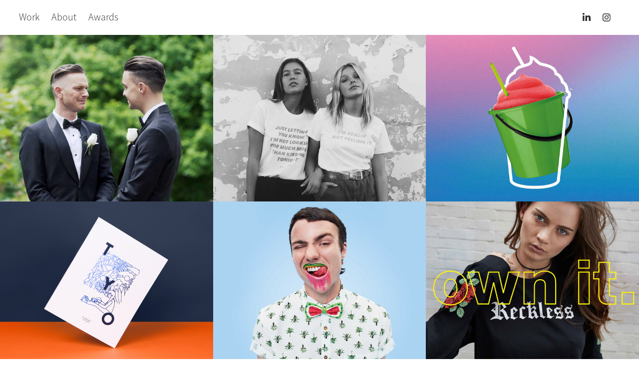

--- FILE ---
content_type: text/html; charset=utf-8
request_url: https://katarinamatic.com/work
body_size: 5769
content:
<!DOCTYPE HTML>
<html lang="en-US">
<head>
  <meta charset="UTF-8" />
  <meta name="viewport" content="width=device-width, initial-scale=1" />
      <meta name="twitter:card"  content="summary_large_image" />
      <meta name="twitter:site"  content="@AdobePortfolio" />
      <meta  property="og:title" content="Katarina Matic" />
      <meta  property="og:image" content="https://cdn.myportfolio.com/5ba36850720b411c5f6a2ee87f476e70/5ec5600e-8c07-422f-923c-418c9a81d088_rwc_270x45x1070x837x1070.jpg?h=c562b23730745d5f79701a1d5c7f67e1" />
      <link rel="icon" href="[data-uri]"  />
      <link rel="stylesheet" href="/dist/css/main.css" type="text/css" />
      <link rel="stylesheet" href="https://cdn.myportfolio.com/5ba36850720b411c5f6a2ee87f476e70/01bc65625da42ce0c75e19e3124de8eb1662702509.css?h=570dbf359ca7f1e384d2f9d4cc2901f5" type="text/css" />
    <link rel="canonical" href="https://katarinamatic.myportfolio.com/work" />
      <title>Katarina Matic</title>
    <script type="text/javascript" src="//use.typekit.net/ik/[base64].js?cb=35f77bfb8b50944859ea3d3804e7194e7a3173fb" async onload="
    try {
      window.Typekit.load();
    } catch (e) {
      console.warn('Typekit not loaded.');
    }
    "></script>
</head>
  <body class="transition-enabled">  <div class='page-background-video page-background-video-with-panel'>
  </div>
  <div class="js-responsive-nav">
    <div class="responsive-nav has-social">
      <div class="close-responsive-click-area js-close-responsive-nav">
        <div class="close-responsive-button"></div>
      </div>
          <nav class="nav-container" data-hover-hint="nav" data-hover-hint-placement="bottom-start">
                <div class="gallery-title"><a href="/work" class="active">Work</a></div>
      <div class="page-title">
        <a href="/about" >About</a>
      </div>
      <div class="page-title">
        <a href="/awards" >Awards</a>
      </div>
          </nav>
        <div class="social pf-nav-social" data-context="theme.nav" data-hover-hint="navSocialIcons" data-hover-hint-placement="bottom-start">
          <ul>
                  <li>
                    <a href="https://www.linkedin.com/in/katarina-matic-a9041b79/" target="_blank">
                      <svg version="1.1" id="Layer_1" xmlns="http://www.w3.org/2000/svg" xmlns:xlink="http://www.w3.org/1999/xlink" viewBox="0 0 30 24" style="enable-background:new 0 0 30 24;" xml:space="preserve" class="icon">
                      <path id="path-1_24_" d="M19.6,19v-5.8c0-1.4-0.5-2.4-1.7-2.4c-1,0-1.5,0.7-1.8,1.3C16,12.3,16,12.6,16,13v6h-3.4
                        c0,0,0.1-9.8,0-10.8H16v1.5c0,0,0,0,0,0h0v0C16.4,9,17.2,7.9,19,7.9c2.3,0,4,1.5,4,4.9V19H19.6z M8.9,6.7L8.9,6.7
                        C7.7,6.7,7,5.9,7,4.9C7,3.8,7.8,3,8.9,3s1.9,0.8,1.9,1.9C10.9,5.9,10.1,6.7,8.9,6.7z M10.6,19H7.2V8.2h3.4V19z"/>
                      </svg>
                    </a>
                  </li>
                  <li>
                    <a href="https://www.instagram.com/katmagic/" target="_blank">
                      <svg version="1.1" id="Layer_1" xmlns="http://www.w3.org/2000/svg" xmlns:xlink="http://www.w3.org/1999/xlink" viewBox="0 0 30 24" style="enable-background:new 0 0 30 24;" xml:space="preserve" class="icon">
                      <g>
                        <path d="M15,5.4c2.1,0,2.4,0,3.2,0c0.8,0,1.2,0.2,1.5,0.3c0.4,0.1,0.6,0.3,0.9,0.6c0.3,0.3,0.5,0.5,0.6,0.9
                          c0.1,0.3,0.2,0.7,0.3,1.5c0,0.8,0,1.1,0,3.2s0,2.4,0,3.2c0,0.8-0.2,1.2-0.3,1.5c-0.1,0.4-0.3,0.6-0.6,0.9c-0.3,0.3-0.5,0.5-0.9,0.6
                          c-0.3,0.1-0.7,0.2-1.5,0.3c-0.8,0-1.1,0-3.2,0s-2.4,0-3.2,0c-0.8,0-1.2-0.2-1.5-0.3c-0.4-0.1-0.6-0.3-0.9-0.6
                          c-0.3-0.3-0.5-0.5-0.6-0.9c-0.1-0.3-0.2-0.7-0.3-1.5c0-0.8,0-1.1,0-3.2s0-2.4,0-3.2c0-0.8,0.2-1.2,0.3-1.5c0.1-0.4,0.3-0.6,0.6-0.9
                          c0.3-0.3,0.5-0.5,0.9-0.6c0.3-0.1,0.7-0.2,1.5-0.3C12.6,5.4,12.9,5.4,15,5.4 M15,4c-2.2,0-2.4,0-3.3,0c-0.9,0-1.4,0.2-1.9,0.4
                          c-0.5,0.2-1,0.5-1.4,0.9C7.9,5.8,7.6,6.2,7.4,6.8C7.2,7.3,7.1,7.9,7,8.7C7,9.6,7,9.8,7,12s0,2.4,0,3.3c0,0.9,0.2,1.4,0.4,1.9
                          c0.2,0.5,0.5,1,0.9,1.4c0.4,0.4,0.9,0.7,1.4,0.9c0.5,0.2,1.1,0.3,1.9,0.4c0.9,0,1.1,0,3.3,0s2.4,0,3.3,0c0.9,0,1.4-0.2,1.9-0.4
                          c0.5-0.2,1-0.5,1.4-0.9c0.4-0.4,0.7-0.9,0.9-1.4c0.2-0.5,0.3-1.1,0.4-1.9c0-0.9,0-1.1,0-3.3s0-2.4,0-3.3c0-0.9-0.2-1.4-0.4-1.9
                          c-0.2-0.5-0.5-1-0.9-1.4c-0.4-0.4-0.9-0.7-1.4-0.9c-0.5-0.2-1.1-0.3-1.9-0.4C17.4,4,17.2,4,15,4L15,4L15,4z"/>
                        <path d="M15,7.9c-2.3,0-4.1,1.8-4.1,4.1s1.8,4.1,4.1,4.1s4.1-1.8,4.1-4.1S17.3,7.9,15,7.9L15,7.9z M15,14.7c-1.5,0-2.7-1.2-2.7-2.7
                          c0-1.5,1.2-2.7,2.7-2.7s2.7,1.2,2.7,2.7C17.7,13.5,16.5,14.7,15,14.7L15,14.7z"/>
                        <path d="M20.2,7.7c0,0.5-0.4,1-1,1s-1-0.4-1-1s0.4-1,1-1S20.2,7.2,20.2,7.7L20.2,7.7z"/>
                      </g>
                      </svg>
                    </a>
                  </li>
          </ul>
        </div>
    </div>
  </div>
    <header class="site-header js-site-header  js-fixed-nav" data-context="theme.nav" data-hover-hint="nav" data-hover-hint-placement="top-start">
        <nav class="nav-container" data-hover-hint="nav" data-hover-hint-placement="bottom-start">
                <div class="gallery-title"><a href="/work" class="active">Work</a></div>
      <div class="page-title">
        <a href="/about" >About</a>
      </div>
      <div class="page-title">
        <a href="/awards" >Awards</a>
      </div>
        </nav>
        <div class="social pf-nav-social" data-context="theme.nav" data-hover-hint="navSocialIcons" data-hover-hint-placement="bottom-start">
          <ul>
                  <li>
                    <a href="https://www.linkedin.com/in/katarina-matic-a9041b79/" target="_blank">
                      <svg version="1.1" id="Layer_1" xmlns="http://www.w3.org/2000/svg" xmlns:xlink="http://www.w3.org/1999/xlink" viewBox="0 0 30 24" style="enable-background:new 0 0 30 24;" xml:space="preserve" class="icon">
                      <path id="path-1_24_" d="M19.6,19v-5.8c0-1.4-0.5-2.4-1.7-2.4c-1,0-1.5,0.7-1.8,1.3C16,12.3,16,12.6,16,13v6h-3.4
                        c0,0,0.1-9.8,0-10.8H16v1.5c0,0,0,0,0,0h0v0C16.4,9,17.2,7.9,19,7.9c2.3,0,4,1.5,4,4.9V19H19.6z M8.9,6.7L8.9,6.7
                        C7.7,6.7,7,5.9,7,4.9C7,3.8,7.8,3,8.9,3s1.9,0.8,1.9,1.9C10.9,5.9,10.1,6.7,8.9,6.7z M10.6,19H7.2V8.2h3.4V19z"/>
                      </svg>
                    </a>
                  </li>
                  <li>
                    <a href="https://www.instagram.com/katmagic/" target="_blank">
                      <svg version="1.1" id="Layer_1" xmlns="http://www.w3.org/2000/svg" xmlns:xlink="http://www.w3.org/1999/xlink" viewBox="0 0 30 24" style="enable-background:new 0 0 30 24;" xml:space="preserve" class="icon">
                      <g>
                        <path d="M15,5.4c2.1,0,2.4,0,3.2,0c0.8,0,1.2,0.2,1.5,0.3c0.4,0.1,0.6,0.3,0.9,0.6c0.3,0.3,0.5,0.5,0.6,0.9
                          c0.1,0.3,0.2,0.7,0.3,1.5c0,0.8,0,1.1,0,3.2s0,2.4,0,3.2c0,0.8-0.2,1.2-0.3,1.5c-0.1,0.4-0.3,0.6-0.6,0.9c-0.3,0.3-0.5,0.5-0.9,0.6
                          c-0.3,0.1-0.7,0.2-1.5,0.3c-0.8,0-1.1,0-3.2,0s-2.4,0-3.2,0c-0.8,0-1.2-0.2-1.5-0.3c-0.4-0.1-0.6-0.3-0.9-0.6
                          c-0.3-0.3-0.5-0.5-0.6-0.9c-0.1-0.3-0.2-0.7-0.3-1.5c0-0.8,0-1.1,0-3.2s0-2.4,0-3.2c0-0.8,0.2-1.2,0.3-1.5c0.1-0.4,0.3-0.6,0.6-0.9
                          c0.3-0.3,0.5-0.5,0.9-0.6c0.3-0.1,0.7-0.2,1.5-0.3C12.6,5.4,12.9,5.4,15,5.4 M15,4c-2.2,0-2.4,0-3.3,0c-0.9,0-1.4,0.2-1.9,0.4
                          c-0.5,0.2-1,0.5-1.4,0.9C7.9,5.8,7.6,6.2,7.4,6.8C7.2,7.3,7.1,7.9,7,8.7C7,9.6,7,9.8,7,12s0,2.4,0,3.3c0,0.9,0.2,1.4,0.4,1.9
                          c0.2,0.5,0.5,1,0.9,1.4c0.4,0.4,0.9,0.7,1.4,0.9c0.5,0.2,1.1,0.3,1.9,0.4c0.9,0,1.1,0,3.3,0s2.4,0,3.3,0c0.9,0,1.4-0.2,1.9-0.4
                          c0.5-0.2,1-0.5,1.4-0.9c0.4-0.4,0.7-0.9,0.9-1.4c0.2-0.5,0.3-1.1,0.4-1.9c0-0.9,0-1.1,0-3.3s0-2.4,0-3.3c0-0.9-0.2-1.4-0.4-1.9
                          c-0.2-0.5-0.5-1-0.9-1.4c-0.4-0.4-0.9-0.7-1.4-0.9c-0.5-0.2-1.1-0.3-1.9-0.4C17.4,4,17.2,4,15,4L15,4L15,4z"/>
                        <path d="M15,7.9c-2.3,0-4.1,1.8-4.1,4.1s1.8,4.1,4.1,4.1s4.1-1.8,4.1-4.1S17.3,7.9,15,7.9L15,7.9z M15,14.7c-1.5,0-2.7-1.2-2.7-2.7
                          c0-1.5,1.2-2.7,2.7-2.7s2.7,1.2,2.7,2.7C17.7,13.5,16.5,14.7,15,14.7L15,14.7z"/>
                        <path d="M20.2,7.7c0,0.5-0.4,1-1,1s-1-0.4-1-1s0.4-1,1-1S20.2,7.2,20.2,7.7L20.2,7.7z"/>
                      </g>
                      </svg>
                    </a>
                  </li>
          </ul>
        </div>
        <div class="hamburger-click-area js-hamburger">
          <div class="hamburger">
            <i></i>
            <i></i>
            <i></i>
          </div>
        </div>
    </header>
    <div class="header-placeholder"></div>
  <div class="site-wrap cfix js-site-wrap">
    <div class="site-container">
      <div class="site-content e2e-site-content">
        <main>
          <section class="project-covers" data-context="page.gallery.covers">
          <a class="project-cover js-project-cover-touch hold-space" href="/copy-of-for-every-bachelor-and-bachelorette" data-context="pages" data-identity="id:p5b9b9aab1196f944d151bf0a32d9c19bf5e799fe0675be7d43e6b" data-hover-hint="galleryPageCover" data-hover-hint-id="p5b9b9aab1196f944d151bf0a32d9c19bf5e799fe0675be7d43e6b">
            <div class="cover-content-container">
              <div class="cover-image-wrap">
                <div class="cover-image">
                    <div class="cover cover-normal">

            <img
              class="cover__img js-lazy"
              src="https://cdn.myportfolio.com/5ba36850720b411c5f6a2ee87f476e70/5ec5600e-8c07-422f-923c-418c9a81d088_rwc_270x45x1070x837x32.jpg?h=f2c953eb557e08ba46a54e5ace561afd"
              data-src="https://cdn.myportfolio.com/5ba36850720b411c5f6a2ee87f476e70/5ec5600e-8c07-422f-923c-418c9a81d088_rwc_270x45x1070x837x1070.jpg?h=c562b23730745d5f79701a1d5c7f67e1"
              data-srcset="https://cdn.myportfolio.com/5ba36850720b411c5f6a2ee87f476e70/5ec5600e-8c07-422f-923c-418c9a81d088_rwc_270x45x1070x837x640.jpg?h=83ea9bcba0bd8226045beec5967f0daf 640w, https://cdn.myportfolio.com/5ba36850720b411c5f6a2ee87f476e70/5ec5600e-8c07-422f-923c-418c9a81d088_rwc_270x45x1070x837x1280.jpg?h=6cc1cd3a20cbd1f6ba039e97cc92a7e5 1280w, https://cdn.myportfolio.com/5ba36850720b411c5f6a2ee87f476e70/5ec5600e-8c07-422f-923c-418c9a81d088_rwc_270x45x1070x837x1366.jpg?h=f203b5d94fa0bf73bad73aaa0477e6c6 1366w, https://cdn.myportfolio.com/5ba36850720b411c5f6a2ee87f476e70/5ec5600e-8c07-422f-923c-418c9a81d088_rwc_270x45x1070x837x1070.jpg?h=c562b23730745d5f79701a1d5c7f67e1 1920w, https://cdn.myportfolio.com/5ba36850720b411c5f6a2ee87f476e70/5ec5600e-8c07-422f-923c-418c9a81d088_rwc_270x45x1070x837x1070.jpg?h=c562b23730745d5f79701a1d5c7f67e1 2560w, https://cdn.myportfolio.com/5ba36850720b411c5f6a2ee87f476e70/5ec5600e-8c07-422f-923c-418c9a81d088_rwc_270x45x1070x837x1070.jpg?h=c562b23730745d5f79701a1d5c7f67e1 5120w"
              data-sizes="(max-width: 540px) 100vw, (max-width: 768px) 50vw, calc(2560px / 3)"
            >
                              </div>
                </div>
              </div>
              <div class="details-wrap">
                <div class="details">
                  <div class="details-inner">
                      <div class="title preserve-whitespace">For Every Bachelor And Bachelorette</div>
                  </div>
                </div>
              </div>
            </div>
          </a>
          <a class="project-cover js-project-cover-touch hold-space" href="/50-shades-of-no" data-context="pages" data-identity="id:p5c3058b4c37512973c7ceb1a4824379c4a16fddd9ce73d801731b" data-hover-hint="galleryPageCover" data-hover-hint-id="p5c3058b4c37512973c7ceb1a4824379c4a16fddd9ce73d801731b">
            <div class="cover-content-container">
              <div class="cover-image-wrap">
                <div class="cover-image">
                    <div class="cover cover-normal">

            <img
              class="cover__img js-lazy"
              src="https://cdn.myportfolio.com/5ba36850720b411c5f6a2ee87f476e70/4914c065-586b-4e67-983d-a3e0f0d4c5b0_rwc_91x413x2017x1579x32.jpg?h=913fa9b1cc24b0b4fe3c563138de8376"
              data-src="https://cdn.myportfolio.com/5ba36850720b411c5f6a2ee87f476e70/4914c065-586b-4e67-983d-a3e0f0d4c5b0_rwc_91x413x2017x1579x2017.jpg?h=beffd0ae4e5557416c857aa505a8de45"
              data-srcset="https://cdn.myportfolio.com/5ba36850720b411c5f6a2ee87f476e70/4914c065-586b-4e67-983d-a3e0f0d4c5b0_rwc_91x413x2017x1579x640.jpg?h=0383ca2d1774f06faf55da79a4651df4 640w, https://cdn.myportfolio.com/5ba36850720b411c5f6a2ee87f476e70/4914c065-586b-4e67-983d-a3e0f0d4c5b0_rwc_91x413x2017x1579x1280.jpg?h=e4a8853aee75704ef8f999cda85cdb5e 1280w, https://cdn.myportfolio.com/5ba36850720b411c5f6a2ee87f476e70/4914c065-586b-4e67-983d-a3e0f0d4c5b0_rwc_91x413x2017x1579x1366.jpg?h=335c7e95378ceedc7a9e4358926d7db0 1366w, https://cdn.myportfolio.com/5ba36850720b411c5f6a2ee87f476e70/4914c065-586b-4e67-983d-a3e0f0d4c5b0_rwc_91x413x2017x1579x1920.jpg?h=b9f63f670b47f89e755da689f611702f 1920w, https://cdn.myportfolio.com/5ba36850720b411c5f6a2ee87f476e70/4914c065-586b-4e67-983d-a3e0f0d4c5b0_rwc_91x413x2017x1579x2017.jpg?h=beffd0ae4e5557416c857aa505a8de45 2560w, https://cdn.myportfolio.com/5ba36850720b411c5f6a2ee87f476e70/4914c065-586b-4e67-983d-a3e0f0d4c5b0_rwc_91x413x2017x1579x2017.jpg?h=beffd0ae4e5557416c857aa505a8de45 5120w"
              data-sizes="(max-width: 540px) 100vw, (max-width: 768px) 50vw, calc(2560px / 3)"
            >
                              </div>
                </div>
              </div>
              <div class="details-wrap">
                <div class="details">
                  <div class="details-inner">
                      <div class="title preserve-whitespace">50 Shades of No</div>
                  </div>
                </div>
              </div>
            </div>
          </a>
          <a class="project-cover js-project-cover-touch hold-space" href="/take-your-own-cup" data-context="pages" data-identity="id:p5c3065bdc4b8f75e3980d5509211898b25dcb5224df554c9709e7" data-hover-hint="galleryPageCover" data-hover-hint-id="p5c3065bdc4b8f75e3980d5509211898b25dcb5224df554c9709e7">
            <div class="cover-content-container">
              <div class="cover-image-wrap">
                <div class="cover-image">
                    <div class="cover cover-normal">

            <img
              class="cover__img js-lazy"
              src="https://cdn.myportfolio.com/5ba36850720b411c5f6a2ee87f476e70/a1964cc1-b471-4ec1-9fa9-8c658b58bd64_rwc_376x15x1758x1377x32.jpg?h=175451aa348aa78ebfd6ac3b9d0cda92"
              data-src="https://cdn.myportfolio.com/5ba36850720b411c5f6a2ee87f476e70/a1964cc1-b471-4ec1-9fa9-8c658b58bd64_rwc_376x15x1758x1377x1758.jpg?h=cd8b2f8330d84822c0a96641e7ae6ae0"
              data-srcset="https://cdn.myportfolio.com/5ba36850720b411c5f6a2ee87f476e70/a1964cc1-b471-4ec1-9fa9-8c658b58bd64_rwc_376x15x1758x1377x640.jpg?h=fda9986934001612d0dd0f951edcd3d0 640w, https://cdn.myportfolio.com/5ba36850720b411c5f6a2ee87f476e70/a1964cc1-b471-4ec1-9fa9-8c658b58bd64_rwc_376x15x1758x1377x1280.jpg?h=ccd6fe027a209e60fb1c36fc1df9b1b6 1280w, https://cdn.myportfolio.com/5ba36850720b411c5f6a2ee87f476e70/a1964cc1-b471-4ec1-9fa9-8c658b58bd64_rwc_376x15x1758x1377x1366.jpg?h=17b880b3250b50782914fc68fe0b9328 1366w, https://cdn.myportfolio.com/5ba36850720b411c5f6a2ee87f476e70/a1964cc1-b471-4ec1-9fa9-8c658b58bd64_rwc_376x15x1758x1377x1920.jpg?h=4e4116fee0bce010f989fc5b1077d3f5 1920w, https://cdn.myportfolio.com/5ba36850720b411c5f6a2ee87f476e70/a1964cc1-b471-4ec1-9fa9-8c658b58bd64_rwc_376x15x1758x1377x2560.jpg?h=bf4697663960629e1e7cd8a892c6d88b 2560w, https://cdn.myportfolio.com/5ba36850720b411c5f6a2ee87f476e70/a1964cc1-b471-4ec1-9fa9-8c658b58bd64_rwc_376x15x1758x1377x1758.jpg?h=cd8b2f8330d84822c0a96641e7ae6ae0 5120w"
              data-sizes="(max-width: 540px) 100vw, (max-width: 768px) 50vw, calc(2560px / 3)"
            >
                              </div>
                </div>
              </div>
              <div class="details-wrap">
                <div class="details">
                  <div class="details-inner">
                      <div class="title preserve-whitespace">Slurpee Take Your Own Cup</div>
                  </div>
                </div>
              </div>
            </div>
          </a>
          <a class="project-cover js-project-cover-touch hold-space" href="/the-young-ones-magazine" data-context="pages" data-identity="id:p5c30a561aade9c2046a81dfe00a45be4a02a04e682420703a5b58" data-hover-hint="galleryPageCover" data-hover-hint-id="p5c30a561aade9c2046a81dfe00a45be4a02a04e682420703a5b58">
            <div class="cover-content-container">
              <div class="cover-image-wrap">
                <div class="cover-image">
                    <div class="cover cover-normal">

            <img
              class="cover__img js-lazy"
              src="https://cdn.myportfolio.com/5ba36850720b411c5f6a2ee87f476e70/f067946b-c722-408c-8208-0fa5a97a452d_rwc_612x414x2990x2342x32.jpg?h=768b33b77617d893d8b45480e78cf737"
              data-src="https://cdn.myportfolio.com/5ba36850720b411c5f6a2ee87f476e70/f067946b-c722-408c-8208-0fa5a97a452d_rwc_612x414x2990x2342x2990.jpg?h=c6f42479d3c423ac5d067ee73f108ee1"
              data-srcset="https://cdn.myportfolio.com/5ba36850720b411c5f6a2ee87f476e70/f067946b-c722-408c-8208-0fa5a97a452d_rwc_612x414x2990x2342x640.jpg?h=b9ed7f396a9d0b8a0d8f8d3da9e27a2a 640w, https://cdn.myportfolio.com/5ba36850720b411c5f6a2ee87f476e70/f067946b-c722-408c-8208-0fa5a97a452d_rwc_612x414x2990x2342x1280.jpg?h=0e0f41207db65966e28650fe1103f98b 1280w, https://cdn.myportfolio.com/5ba36850720b411c5f6a2ee87f476e70/f067946b-c722-408c-8208-0fa5a97a452d_rwc_612x414x2990x2342x1366.jpg?h=f50c94e2728b7d01a7c55de86a2194db 1366w, https://cdn.myportfolio.com/5ba36850720b411c5f6a2ee87f476e70/f067946b-c722-408c-8208-0fa5a97a452d_rwc_612x414x2990x2342x1920.jpg?h=5f2821ee5aa877c29823d3d8b2ebd929 1920w, https://cdn.myportfolio.com/5ba36850720b411c5f6a2ee87f476e70/f067946b-c722-408c-8208-0fa5a97a452d_rwc_612x414x2990x2342x2560.jpg?h=b7eda3120f6f5770162622b3037ea208 2560w, https://cdn.myportfolio.com/5ba36850720b411c5f6a2ee87f476e70/f067946b-c722-408c-8208-0fa5a97a452d_rwc_612x414x2990x2342x2990.jpg?h=c6f42479d3c423ac5d067ee73f108ee1 5120w"
              data-sizes="(max-width: 540px) 100vw, (max-width: 768px) 50vw, calc(2560px / 3)"
            >
                              </div>
                </div>
              </div>
              <div class="details-wrap">
                <div class="details">
                  <div class="details-inner">
                      <div class="title preserve-whitespace">The Young Ones Magazine</div>
                  </div>
                </div>
              </div>
            </div>
          </a>
          <a class="project-cover js-project-cover-touch hold-space" href="/slurpee-low-sugar" data-context="pages" data-identity="id:p5c30ad8f4166133166603c1dfd339ae39ed00aa12bdb52e4245ab" data-hover-hint="galleryPageCover" data-hover-hint-id="p5c30ad8f4166133166603c1dfd339ae39ed00aa12bdb52e4245ab">
            <div class="cover-content-container">
              <div class="cover-image-wrap">
                <div class="cover-image">
                    <div class="cover cover-normal">

            <img
              class="cover__img js-lazy"
              src="https://cdn.myportfolio.com/5ba36850720b411c5f6a2ee87f476e70/81e7f958-7923-4ddc-8b3d-97065905d782_rwc_313x156x1334x1044x32.jpg?h=2a82bf323d9de446cd5450cf77329d2f"
              data-src="https://cdn.myportfolio.com/5ba36850720b411c5f6a2ee87f476e70/81e7f958-7923-4ddc-8b3d-97065905d782_rwc_313x156x1334x1044x1334.jpg?h=a9bf35d5347bc78db0e0e262b9ff04e7"
              data-srcset="https://cdn.myportfolio.com/5ba36850720b411c5f6a2ee87f476e70/81e7f958-7923-4ddc-8b3d-97065905d782_rwc_313x156x1334x1044x640.jpg?h=2014ee0b0252c52653b9c4ea6cb520e9 640w, https://cdn.myportfolio.com/5ba36850720b411c5f6a2ee87f476e70/81e7f958-7923-4ddc-8b3d-97065905d782_rwc_313x156x1334x1044x1280.jpg?h=cdaec826c6ed9b5154d72cdf13c3fa10 1280w, https://cdn.myportfolio.com/5ba36850720b411c5f6a2ee87f476e70/81e7f958-7923-4ddc-8b3d-97065905d782_rwc_313x156x1334x1044x1366.jpg?h=6b05eeb9f8659d818d31263ce769fa2e 1366w, https://cdn.myportfolio.com/5ba36850720b411c5f6a2ee87f476e70/81e7f958-7923-4ddc-8b3d-97065905d782_rwc_313x156x1334x1044x1334.jpg?h=a9bf35d5347bc78db0e0e262b9ff04e7 1920w, https://cdn.myportfolio.com/5ba36850720b411c5f6a2ee87f476e70/81e7f958-7923-4ddc-8b3d-97065905d782_rwc_313x156x1334x1044x1334.jpg?h=a9bf35d5347bc78db0e0e262b9ff04e7 2560w, https://cdn.myportfolio.com/5ba36850720b411c5f6a2ee87f476e70/81e7f958-7923-4ddc-8b3d-97065905d782_rwc_313x156x1334x1044x1334.jpg?h=a9bf35d5347bc78db0e0e262b9ff04e7 5120w"
              data-sizes="(max-width: 540px) 100vw, (max-width: 768px) 50vw, calc(2560px / 3)"
            >
                              </div>
                </div>
              </div>
              <div class="details-wrap">
                <div class="details">
                  <div class="details-inner">
                      <div class="title preserve-whitespace">Slurpee Low Sugar</div>
                  </div>
                </div>
              </div>
            </div>
          </a>
          <a class="project-cover js-project-cover-touch hold-space" href="/jay-jays" data-context="pages" data-identity="id:p5c30a9be0426b47aaa750db047d687768aaea25252a382180f00e" data-hover-hint="galleryPageCover" data-hover-hint-id="p5c30a9be0426b47aaa750db047d687768aaea25252a382180f00e">
            <div class="cover-content-container">
              <div class="cover-image-wrap">
                <div class="cover-image">
                    <div class="cover cover-normal">

            <img
              class="cover__img js-lazy"
              src="https://cdn.myportfolio.com/5ba36850720b411c5f6a2ee87f476e70/1cc12f5f-4567-4e9d-9659-123b89f6b74c_rwc_19x0x2128x1667x32.jpg?h=7bba7008596e5550a768438a0d63d9ea"
              data-src="https://cdn.myportfolio.com/5ba36850720b411c5f6a2ee87f476e70/1cc12f5f-4567-4e9d-9659-123b89f6b74c_rwc_19x0x2128x1667x2128.jpg?h=b0b279beb6ac535dcf474f4da5bff16f"
              data-srcset="https://cdn.myportfolio.com/5ba36850720b411c5f6a2ee87f476e70/1cc12f5f-4567-4e9d-9659-123b89f6b74c_rwc_19x0x2128x1667x640.jpg?h=80a2bea75aad3188bfa341db03e91439 640w, https://cdn.myportfolio.com/5ba36850720b411c5f6a2ee87f476e70/1cc12f5f-4567-4e9d-9659-123b89f6b74c_rwc_19x0x2128x1667x1280.jpg?h=31999fa086241d2b2258016a63f0f832 1280w, https://cdn.myportfolio.com/5ba36850720b411c5f6a2ee87f476e70/1cc12f5f-4567-4e9d-9659-123b89f6b74c_rwc_19x0x2128x1667x1366.jpg?h=d7c835ff23782c7dbee0a734f66f3bf1 1366w, https://cdn.myportfolio.com/5ba36850720b411c5f6a2ee87f476e70/1cc12f5f-4567-4e9d-9659-123b89f6b74c_rwc_19x0x2128x1667x1920.jpg?h=0a55ed75d841b4eca5c38d90a2fcd085 1920w, https://cdn.myportfolio.com/5ba36850720b411c5f6a2ee87f476e70/1cc12f5f-4567-4e9d-9659-123b89f6b74c_rwc_19x0x2128x1667x2128.jpg?h=b0b279beb6ac535dcf474f4da5bff16f 2560w, https://cdn.myportfolio.com/5ba36850720b411c5f6a2ee87f476e70/1cc12f5f-4567-4e9d-9659-123b89f6b74c_rwc_19x0x2128x1667x2128.jpg?h=b0b279beb6ac535dcf474f4da5bff16f 5120w"
              data-sizes="(max-width: 540px) 100vw, (max-width: 768px) 50vw, calc(2560px / 3)"
            >
                              </div>
                </div>
              </div>
              <div class="details-wrap">
                <div class="details">
                  <div class="details-inner">
                      <div class="title preserve-whitespace">Jay Jays</div>
                  </div>
                </div>
              </div>
            </div>
          </a>
          <a class="project-cover js-project-cover-touch hold-space" href="/slurpee-epic-chill" data-context="pages" data-identity="id:p5c30b66323957b1a9748a2f1537caddc3c3bcb2fc847ff943d766" data-hover-hint="galleryPageCover" data-hover-hint-id="p5c30b66323957b1a9748a2f1537caddc3c3bcb2fc847ff943d766">
            <div class="cover-content-container">
              <div class="cover-image-wrap">
                <div class="cover-image">
                    <div class="cover cover-normal">

            <img
              class="cover__img js-lazy"
              src="https://cdn.myportfolio.com/5ba36850720b411c5f6a2ee87f476e70/e9e35639-72c0-4336-97df-a1c21cdb9ec6_rwc_78x1303x1873x1466x32.jpg?h=c183c97b944464b89fc42c0ec2a3de16"
              data-src="https://cdn.myportfolio.com/5ba36850720b411c5f6a2ee87f476e70/e9e35639-72c0-4336-97df-a1c21cdb9ec6_rwc_78x1303x1873x1466x1873.jpg?h=804823173f045fbbbe0b7afe05039ec9"
              data-srcset="https://cdn.myportfolio.com/5ba36850720b411c5f6a2ee87f476e70/e9e35639-72c0-4336-97df-a1c21cdb9ec6_rwc_78x1303x1873x1466x640.jpg?h=a395898f94cb90e03ba627466eda7cd3 640w, https://cdn.myportfolio.com/5ba36850720b411c5f6a2ee87f476e70/e9e35639-72c0-4336-97df-a1c21cdb9ec6_rwc_78x1303x1873x1466x1280.jpg?h=d74e07ed66b818ec2001eb79decca3cf 1280w, https://cdn.myportfolio.com/5ba36850720b411c5f6a2ee87f476e70/e9e35639-72c0-4336-97df-a1c21cdb9ec6_rwc_78x1303x1873x1466x1366.jpg?h=a6f9e3f6b43e0051a3737ec7146a72c5 1366w, https://cdn.myportfolio.com/5ba36850720b411c5f6a2ee87f476e70/e9e35639-72c0-4336-97df-a1c21cdb9ec6_rwc_78x1303x1873x1466x1920.jpg?h=82d32361c1628e9090570bbf91c6025a 1920w, https://cdn.myportfolio.com/5ba36850720b411c5f6a2ee87f476e70/e9e35639-72c0-4336-97df-a1c21cdb9ec6_rwc_78x1303x1873x1466x1873.jpg?h=804823173f045fbbbe0b7afe05039ec9 2560w, https://cdn.myportfolio.com/5ba36850720b411c5f6a2ee87f476e70/e9e35639-72c0-4336-97df-a1c21cdb9ec6_rwc_78x1303x1873x1466x1873.jpg?h=804823173f045fbbbe0b7afe05039ec9 5120w"
              data-sizes="(max-width: 540px) 100vw, (max-width: 768px) 50vw, calc(2560px / 3)"
            >
                              </div>
                </div>
              </div>
              <div class="details-wrap">
                <div class="details">
                  <div class="details-inner">
                      <div class="title preserve-whitespace">Slurpee Epic Chill</div>
                  </div>
                </div>
              </div>
            </div>
          </a>
          <a class="project-cover js-project-cover-touch hold-space" href="/honda-retail" data-context="pages" data-identity="id:p5c30ad7be2c7bd9d290bf62ccc698d3d6ab4414ba048bb9e23b89" data-hover-hint="galleryPageCover" data-hover-hint-id="p5c30ad7be2c7bd9d290bf62ccc698d3d6ab4414ba048bb9e23b89">
            <div class="cover-content-container">
              <div class="cover-image-wrap">
                <div class="cover-image">
                    <div class="cover cover-normal">

            <img
              class="cover__img js-lazy"
              src="https://cdn.myportfolio.com/5ba36850720b411c5f6a2ee87f476e70/dabe5214-663e-45db-870b-f0265cda9c23_rwc_959x0x3620x2835x32.jpg?h=0643207eef06774fa9a8f81dd051e9d3"
              data-src="https://cdn.myportfolio.com/5ba36850720b411c5f6a2ee87f476e70/dabe5214-663e-45db-870b-f0265cda9c23_rwc_959x0x3620x2835x3620.jpg?h=e469d7fd985c50b3f5becab935e8e81c"
              data-srcset="https://cdn.myportfolio.com/5ba36850720b411c5f6a2ee87f476e70/dabe5214-663e-45db-870b-f0265cda9c23_rwc_959x0x3620x2835x640.jpg?h=7932c751c502093ced6ec53bca9a92d1 640w, https://cdn.myportfolio.com/5ba36850720b411c5f6a2ee87f476e70/dabe5214-663e-45db-870b-f0265cda9c23_rwc_959x0x3620x2835x1280.jpg?h=812e2cc3bc76904936d2d52a7238d304 1280w, https://cdn.myportfolio.com/5ba36850720b411c5f6a2ee87f476e70/dabe5214-663e-45db-870b-f0265cda9c23_rwc_959x0x3620x2835x1366.jpg?h=e9bf60eaeafc469d94a0a2d1ad60d372 1366w, https://cdn.myportfolio.com/5ba36850720b411c5f6a2ee87f476e70/dabe5214-663e-45db-870b-f0265cda9c23_rwc_959x0x3620x2835x1920.jpg?h=6625a6cabbcde4c5122a572757ce4f05 1920w, https://cdn.myportfolio.com/5ba36850720b411c5f6a2ee87f476e70/dabe5214-663e-45db-870b-f0265cda9c23_rwc_959x0x3620x2835x2560.jpg?h=6ac279fced6a8f5d4c4da5f72abb18e4 2560w, https://cdn.myportfolio.com/5ba36850720b411c5f6a2ee87f476e70/dabe5214-663e-45db-870b-f0265cda9c23_rwc_959x0x3620x2835x5120.jpg?h=8b9c6e602eb1e5034269e2af18841c72 5120w"
              data-sizes="(max-width: 540px) 100vw, (max-width: 768px) 50vw, calc(2560px / 3)"
            >
                              </div>
                </div>
              </div>
              <div class="details-wrap">
                <div class="details">
                  <div class="details-inner">
                      <div class="title preserve-whitespace">Honda Retail</div>
                  </div>
                </div>
              </div>
            </div>
          </a>
          <a class="project-cover js-project-cover-touch hold-space" href="/bonus-work" data-context="pages" data-identity="id:p5c30c068e3f1736be21b99381a7da9f481a2d75234f7222db0721" data-hover-hint="galleryPageCover" data-hover-hint-id="p5c30c068e3f1736be21b99381a7da9f481a2d75234f7222db0721">
            <div class="cover-content-container">
              <div class="cover-image-wrap">
                <div class="cover-image">
                    <div class="cover cover-normal">

            <img
              class="cover__img js-lazy"
              src="https://cdn.myportfolio.com/5ba36850720b411c5f6a2ee87f476e70/2541afea-22ba-4c51-803b-f9c2a7102a33_rwc_12x0x2128x1667x32.jpg?h=728fcf461fd91c4f5f98cdfbdea27c96"
              data-src="https://cdn.myportfolio.com/5ba36850720b411c5f6a2ee87f476e70/2541afea-22ba-4c51-803b-f9c2a7102a33_rwc_12x0x2128x1667x2128.jpg?h=0581a17ef62997404e0c6fecf3d20366"
              data-srcset="https://cdn.myportfolio.com/5ba36850720b411c5f6a2ee87f476e70/2541afea-22ba-4c51-803b-f9c2a7102a33_rwc_12x0x2128x1667x640.jpg?h=7f0a072e661db996119b8b628e40b8dc 640w, https://cdn.myportfolio.com/5ba36850720b411c5f6a2ee87f476e70/2541afea-22ba-4c51-803b-f9c2a7102a33_rwc_12x0x2128x1667x1280.jpg?h=ea00088f2fda0fbbb5f925d2a533d494 1280w, https://cdn.myportfolio.com/5ba36850720b411c5f6a2ee87f476e70/2541afea-22ba-4c51-803b-f9c2a7102a33_rwc_12x0x2128x1667x1366.jpg?h=039678aacd4c25426d01b823323370c9 1366w, https://cdn.myportfolio.com/5ba36850720b411c5f6a2ee87f476e70/2541afea-22ba-4c51-803b-f9c2a7102a33_rwc_12x0x2128x1667x1920.jpg?h=0ed89b43d25cd1168c4a0a57cc5ec778 1920w, https://cdn.myportfolio.com/5ba36850720b411c5f6a2ee87f476e70/2541afea-22ba-4c51-803b-f9c2a7102a33_rwc_12x0x2128x1667x2128.jpg?h=0581a17ef62997404e0c6fecf3d20366 2560w, https://cdn.myportfolio.com/5ba36850720b411c5f6a2ee87f476e70/2541afea-22ba-4c51-803b-f9c2a7102a33_rwc_12x0x2128x1667x2128.jpg?h=0581a17ef62997404e0c6fecf3d20366 5120w"
              data-sizes="(max-width: 540px) 100vw, (max-width: 768px) 50vw, calc(2560px / 3)"
            >
                              </div>
                </div>
              </div>
              <div class="details-wrap">
                <div class="details">
                  <div class="details-inner">
                      <div class="title preserve-whitespace">WIP + RIP Work</div>
                  </div>
                </div>
              </div>
            </div>
          </a>
          </section>
              <footer class="site-footer" data-hover-hint="footer">
                <div class="footer-text">
                  Katarina Matic
                </div>
              </footer>
        </main>
      </div>
    </div>
  </div>
</body>
<script type="text/javascript">
  // fix for Safari's back/forward cache
  window.onpageshow = function(e) {
    if (e.persisted) { window.location.reload(); }
  };
</script>
  <script type="text/javascript">var __config__ = {"page_id":"p5b9a4038b6810ca2f4f8a8f90b61e97a3415c3b3ba0d1b673308a","theme":{"name":"marta"},"pageTransition":true,"linkTransition":true,"disableDownload":false,"localizedValidationMessages":{"required":"This field is required","Email":"This field must be a valid email address"},"lightbox":{"enabled":true,"color":{"opacity":0.94,"hex":"#fff"}},"cookie_banner":{"enabled":false}};</script>
  <script type="text/javascript" src="/site/translations?cb=35f77bfb8b50944859ea3d3804e7194e7a3173fb"></script>
  <script type="text/javascript" src="/dist/js/main.js?cb=35f77bfb8b50944859ea3d3804e7194e7a3173fb"></script>
</html>
